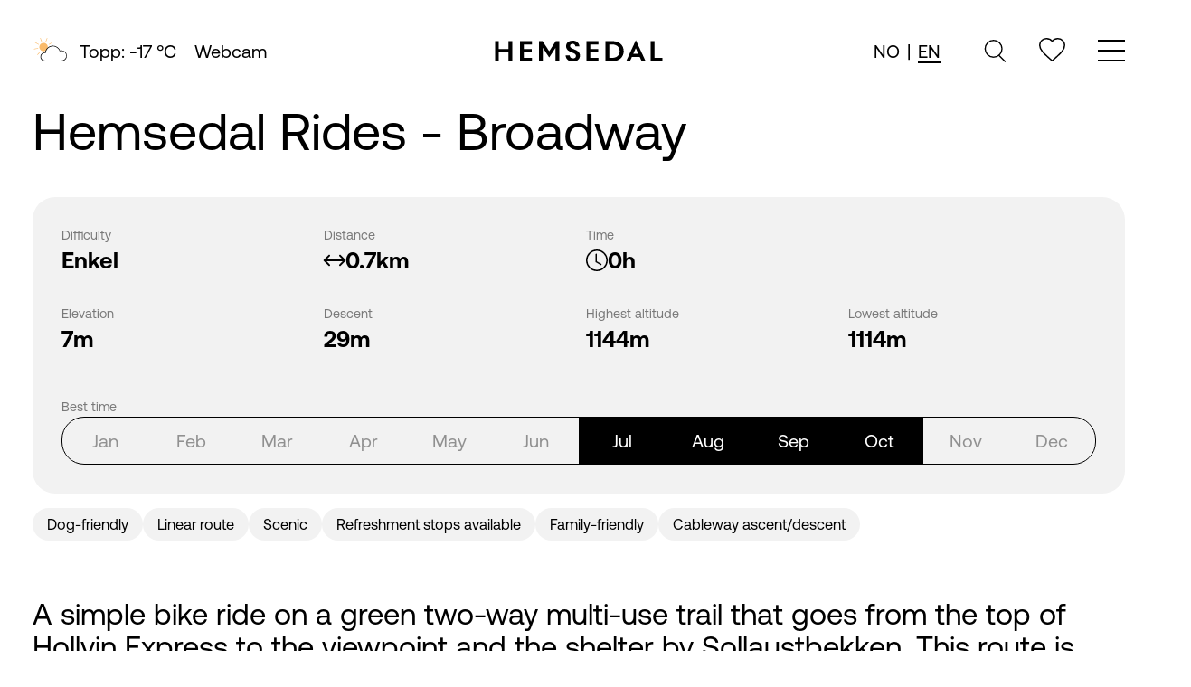

--- FILE ---
content_type: text/html; charset=UTF-8
request_url: https://hemsedal.com/en/tour/hemsedal-rides-broadway
body_size: 14108
content:
	<!DOCTYPE html><html lang="en"><head><meta charset="utf-8"><meta name="viewport" content="width=device-width,minimum-scale=1"><link rel="apple-touch-icon" sizes="180x180" href="/assets/favicon/apple-touch-icon.png?v=47x0RXneq4"><link rel="icon" type="image/png" sizes="32x32" href="/assets/favicon/favicon-32x32.png?v=47x0RXneq4"><link rel="icon" type="image/png" sizes="16x16" href="/assets/favicon/favicon-16x16.png?v=47x0RXneq4"><link rel="manifest" href="/assets/favicon/site.webmanifest?v=47x0RXneq4"><link rel="shortcut icon" href="/assets/favicon/favicon.ico?v=47x0RXneq4"><meta name="msapplication-TileColor" content="#ffffff"><meta name="msapplication-config" content="/assets/favicon/browserconfig.xml?v=47x0RXneq4"><meta name="theme-color" content="#ffffff"><link rel="preload" as="Aeonik" href="/fonts/AeonikPro-Regular.woff" type="font/woff" crossorigin="anonymous"><link rel="preload" as="Aeonik" href="/fonts/AeonikPro-Light.woff" type="font/woff" crossorigin="anonymous"><link rel="preload" as="Aeonik" href="/fonts/AeonikPro-Bold.woff" type="font/woff" crossorigin="anonymous"><link rel="stylesheet" href="/assets/main.css?id=180bf3359f535f3c3fc52485d0e4f0a4"><style>
    body:not(.user-is-tabbing) button:focus,
    body:not(.user-is-tabbing) input:focus,
    body:not(.user-is-tabbing) select:focus,
    body:not(.user-is-tabbing) textarea:focus {
        outline: none;
    }
</style><script>
    function handleFirstTab(e) {
        if (e.keyCode === 9) {
            document.body.classList.add('user-is-tabbing');
            window.removeEventListener('keydown', handleFirstTab);
            window.addEventListener('mousedown', handleMouseDownOnce);
        }
    }
    function handleMouseDownOnce() {
        document.body.classList.remove('user-is-tabbing');
        window.removeEventListener('mousedown', handleMouseDownOnce);
        window.addEventListener('keydown', handleFirstTab);
    }
    window.addEventListener('keydown', handleFirstTab);
</script><style>
    [x-cloak] {display: none !important;}
          </style><title>Hemsedal | Hemsedal Rides - Broadway</title>
<script>dataLayer = [];
(function(w,d,s,l,i){w[l]=w[l]||[];w[l].push({'gtm.start':
new Date().getTime(),event:'gtm.js'});var f=d.getElementsByTagName(s)[0],
j=d.createElement(s),dl=l!='dataLayer'?'&l='+l:'';j.async=true;j.src=
'https://www.googletagmanager.com/gtm.js?id='+i+dl;f.parentNode.insertBefore(j,f);
})(window,document,'script','dataLayer','GTM-5FJTPB');
</script>
<script>/* Facebook Pixel script did not render */
</script><meta name="generator" content="SEOmatic">
<meta name="referrer" content="no-referrer-when-downgrade">
<meta name="robots" content="all">
<meta content="en_GB" property="og:locale">
<meta content="nb" property="og:locale:alternate">
<meta content="Hemsedal" property="og:site_name">
<meta content="website" property="og:type">
<meta content="https://hemsedal.com/en/tour/hemsedal-rides-broadway" property="og:url">
<meta content="Hemsedal Rides - Broadway" property="og:title">
<meta name="twitter:card" content="summary_large_image">
<meta name="twitter:creator" content="@">
<meta name="twitter:title" content="Hemsedal Rides - Broadway">
<link href="https://hemsedal.com/en/tour/hemsedal-rides-broadway" rel="canonical">
<link href="https://hemsedal.com/en" rel="home">
<link href="https://hemsedal.com/en/tour/hemsedal-rides-broadway" rel="alternate" hreflang="en-gb">
<link href="https://hemsedal.com/tur/hemsedal-rides-broadway" rel="alternate" hreflang="x-default">
<link href="https://hemsedal.com/tur/hemsedal-rides-broadway" rel="alternate" hreflang="nb"></head><body class="font-body text-body"><noscript><iframe src="https://www.googletagmanager.com/ns.html?id=GTM-5FJTPB"
height="0" width="0" style="display:none;visibility:hidden"></iframe></noscript>
<div x-data="{showLogin:false, headerClick:false}"><header class="sticky top-0 left-0 right-0 z-30 w-full leading-none bg-white body-font text-20" x-data="{open:false, toColor: 'bg-stone-default', showChild:0}"><div class="container relative z-50 flex flex-row flex-wrap items-center justify-between py-5 mx-auto lg:py-10"><div class="items-center hidden lg:block lg:w-2/5 space-x-9"><a href="/weather" class="flex-row items-center space-x-5 lg:flex"><div x-data="{
					        timer: 3000,
							show: 1,
					        change: function() {
					            if(this.show == 1){
									this.show = 2;
								}
								else{
									this.show = 1;
								}
					        }
					    }" x-init="$interval(change, timer)"><template x-if="show == 1"><div class="flex flex-row flex-nowrap items-center leading-none w-25"><div x-cloak class="mr-3 w-10"><svg version="1.1" id="Layer_1" xmlns="http://www.w3.org/2000/svg" xmlns:xlink="http://www.w3.org/1999/xlink" x="0px" y="0px"
	 viewBox="0 0 60 50" style="enable-background:new 0 0 60 50;" xml:space="preserve"><style type="text/css">
	.st0-2{fill-rule:evenodd;clip-rule:evenodd;fill:#FABB6B;}
	.st1-2{fill-rule:evenodd;clip-rule:evenodd;}
</style><g><g><path class="st0-2" d="M22,9.9c-0.1,0-0.1,0-0.2,0c-0.2-0.1-0.4-0.4-0.3-0.6l2.2-5.9c0.1-0.2,0.4-0.4,0.6-0.3
			c0.2,0.1,0.4,0.4,0.3,0.6l-2.2,5.9C22.4,9.8,22.2,9.9,22,9.9"/><path class="st0-2" d="M27.2,14.3c-0.2,0-0.3-0.1-0.4-0.2c-0.1-0.2-0.1-0.5,0.2-0.6l5.5-3.2c0.2-0.1,0.5-0.1,0.6,0.2
			c0.1,0.2,0.1,0.5-0.2,0.6l-5.5,3.2C27.4,14.3,27.3,14.3,27.2,14.3"/><path class="st0-2" d="M15.2,9.9c-0.2,0-0.4-0.1-0.4-0.3l-2.2-5.9c-0.1-0.2,0-0.5,0.3-0.6c0.2-0.1,0.5,0,0.6,0.3l2.2,5.9
			c0.1,0.2,0,0.5-0.3,0.6C15.3,9.9,15.3,9.9,15.2,9.9"/><path class="st0-2" d="M10,14.3c-0.1,0-0.2,0-0.2-0.1l-5.5-3.2c-0.2-0.1-0.3-0.4-0.2-0.6c0.1-0.2,0.4-0.3,0.6-0.2l5.5,3.2
			c0.2,0.1,0.3,0.4,0.2,0.6C10.3,14.2,10.2,14.3,10,14.3"/><path class="st0-2" d="M2.6,22.1c-0.2,0-0.4-0.2-0.5-0.4c0-0.3,0.1-0.5,0.4-0.5L8.8,20c0.3,0,0.5,0.1,0.5,0.4c0,0.3-0.1,0.5-0.4,0.5
			L2.6,22.1C2.7,22.1,2.6,22.1,2.6,22.1"/><path class="st0-2" d="M8.2,31.7c-0.1,0-0.2,0-0.3-0.1c-0.2-0.2-0.2-0.5-0.1-0.7l4.1-4.9c0.2-0.2,0.5-0.2,0.7-0.1
			c0.2,0.2,0.2,0.5,0.1,0.7l-4.1,4.9C8.4,31.7,8.3,31.7,8.2,31.7"/><path class="st0-2" d="M11.3,18.3c0-3.9,3.1-7,7-7c3.9,0,7,3.1,7,7c0,0.2,0,0.4,0,0.7c-0.1,1.2-2.7,5-3.7,5.5
			c-1,0.5-2.1,0.8-3.3,0.8C14.5,25.3,11.3,22.2,11.3,18.3z"/><path class="st1-2" d="M20.4,28.2c-3.5,0-6.3,2.8-6.3,6.3c0,3.5,2.8,6.3,6.3,6.3H48c4.4,0,7.9-3.6,7.9-8c0-4.4-3.6-8-7.9-8
			c-0.8,0-1.6,0.1-2.4,0.4L45,25.5L44.9,25c-1.7-4.7-6.2-7.9-11.2-7.9c-6.1,0-11.2,4.6-11.8,10.7l-0.1,0.6l-0.6-0.1
			C20.9,28.2,20.7,28.2,20.4,28.2L20.4,28.2z M48,42H20.4c-4.1,0-7.4-3.3-7.4-7.4c0-4.1,3.3-7.4,7.4-7.4c0.1,0,0.3,0,0.4,0
			C21.7,20.7,27.2,16,33.7,16c5.3,0,10.1,3.3,12,8.2c0.7-0.2,1.5-0.3,2.2-0.3c5,0,9,4.1,9,9.1C57,37.9,52.9,42,48,42L48,42z"/></g></g></svg></div><span>Topp:
					-17
					°C</span></div></template><template x-if="show == 2"><div class="flex flex-row flex-nowrap items-center leading-none w-25"><div x-cloak class="mr-3 w-10"><svg version="1.1" id="Layer_1" xmlns="http://www.w3.org/2000/svg" xmlns:xlink="http://www.w3.org/1999/xlink" x="0px" y="0px"
	 viewBox="0 0 60 50" style="enable-background:new 0 0 60 50;" xml:space="preserve"><style type="text/css">
	.st0-2{fill-rule:evenodd;clip-rule:evenodd;fill:#FABB6B;}
	.st1-2{fill-rule:evenodd;clip-rule:evenodd;}
</style><g><g><path class="st0-2" d="M22,9.9c-0.1,0-0.1,0-0.2,0c-0.2-0.1-0.4-0.4-0.3-0.6l2.2-5.9c0.1-0.2,0.4-0.4,0.6-0.3
			c0.2,0.1,0.4,0.4,0.3,0.6l-2.2,5.9C22.4,9.8,22.2,9.9,22,9.9"/><path class="st0-2" d="M27.2,14.3c-0.2,0-0.3-0.1-0.4-0.2c-0.1-0.2-0.1-0.5,0.2-0.6l5.5-3.2c0.2-0.1,0.5-0.1,0.6,0.2
			c0.1,0.2,0.1,0.5-0.2,0.6l-5.5,3.2C27.4,14.3,27.3,14.3,27.2,14.3"/><path class="st0-2" d="M15.2,9.9c-0.2,0-0.4-0.1-0.4-0.3l-2.2-5.9c-0.1-0.2,0-0.5,0.3-0.6c0.2-0.1,0.5,0,0.6,0.3l2.2,5.9
			c0.1,0.2,0,0.5-0.3,0.6C15.3,9.9,15.3,9.9,15.2,9.9"/><path class="st0-2" d="M10,14.3c-0.1,0-0.2,0-0.2-0.1l-5.5-3.2c-0.2-0.1-0.3-0.4-0.2-0.6c0.1-0.2,0.4-0.3,0.6-0.2l5.5,3.2
			c0.2,0.1,0.3,0.4,0.2,0.6C10.3,14.2,10.2,14.3,10,14.3"/><path class="st0-2" d="M2.6,22.1c-0.2,0-0.4-0.2-0.5-0.4c0-0.3,0.1-0.5,0.4-0.5L8.8,20c0.3,0,0.5,0.1,0.5,0.4c0,0.3-0.1,0.5-0.4,0.5
			L2.6,22.1C2.7,22.1,2.6,22.1,2.6,22.1"/><path class="st0-2" d="M8.2,31.7c-0.1,0-0.2,0-0.3-0.1c-0.2-0.2-0.2-0.5-0.1-0.7l4.1-4.9c0.2-0.2,0.5-0.2,0.7-0.1
			c0.2,0.2,0.2,0.5,0.1,0.7l-4.1,4.9C8.4,31.7,8.3,31.7,8.2,31.7"/><path class="st0-2" d="M11.3,18.3c0-3.9,3.1-7,7-7c3.9,0,7,3.1,7,7c0,0.2,0,0.4,0,0.7c-0.1,1.2-2.7,5-3.7,5.5
			c-1,0.5-2.1,0.8-3.3,0.8C14.5,25.3,11.3,22.2,11.3,18.3z"/><path class="st1-2" d="M20.4,28.2c-3.5,0-6.3,2.8-6.3,6.3c0,3.5,2.8,6.3,6.3,6.3H48c4.4,0,7.9-3.6,7.9-8c0-4.4-3.6-8-7.9-8
			c-0.8,0-1.6,0.1-2.4,0.4L45,25.5L44.9,25c-1.7-4.7-6.2-7.9-11.2-7.9c-6.1,0-11.2,4.6-11.8,10.7l-0.1,0.6l-0.6-0.1
			C20.9,28.2,20.7,28.2,20.4,28.2L20.4,28.2z M48,42H20.4c-4.1,0-7.4-3.3-7.4-7.4c0-4.1,3.3-7.4,7.4-7.4c0.1,0,0.3,0,0.4,0
			C21.7,20.7,27.2,16,33.7,16c5.3,0,10.1,3.3,12,8.2c0.7-0.2,1.5-0.3,2.2-0.3c5,0,9,4.1,9,9.1C57,37.9,52.9,42,48,42L48,42z"/></g></g></svg></div><span>Dal:
					-13
					°C</span></div></template></div><div>Webcam</div></a></div><div class="block w-1/4 lg:w-auto lg:hidden lg:h-auto"><div x-data="{open:false}"><svg xmlns="http://www.w3.org/2000/svg" width="25.398" height="25.52" viewbox="0 0 25.398 26.974" @click="open = true; setTimeout(function() {document.getElementById('search3501680').focus()}, 30);" class="cursor-pointer  h-iconMobile lg:h-auto"><g id="Group_859" data-name="Group 859" transform="translate(-974.25 -505.25)"><g id="Group_858" data-name="Group 858"><line id="Line_189" data-name="Line 189" x2="7" y2="7" transform="translate(991.587 524.163)" fill="none" stroke="#000" stroke-linecap="round" stroke-linejoin="round" stroke-width="1.5"/></g><circle id="Ellipse_40" data-name="Ellipse 40" cx="10" cy="10" r="10" transform="translate(975 506)" fill="none" stroke="#000" stroke-linecap="round" stroke-linejoin="round" stroke-width="1.5"/></g></svg><div class="absolute bg-white z-10 inset-0 w-full h-full transition duration-500 ease-in-out transform translate-y-full lg:translate-y-0" :class="{'hidden':!open}" x-cloak><div class="shadow-lg flex items-center h-full"><form action="https://hemsedal.com/en/search/results" class="w-full flex flex-row flex-nowrap px-5 lg:px-9 py-5 items-center"><input type="hidden" id="snaptcha-ogjcq" name="snaptcha" value="" data-key="dynupjuehojvdhlu" autocomplete="off"><script>document.getElementById("snaptcha-ogjcq").value = btoa(document.getElementById("snaptcha-ogjcq").dataset.key + "pzrqtyhqqnjhxxhr");</script><div class="flex flex-nowrap w-full"><input type="search" id="search3501680" name="q" placeholder="Seach" class="appearance-none input-field h3 search" autofocus><div class="bg-white p-2 mt-3 absolute -top-full right-2 lg:relative close-search"><svg xmlns="http://www.w3.org/2000/svg" class="h-iconMobile lg:h-auto p-0.5" width="22.274" height="22.274" viewbox="0 0 22.274 22.274" @click="open = false"><g id="Group_620" data-name="Group 620" transform="translate(0.53 0.53)"><line id="Line_118" data-name="Line 118" x2="30" transform="translate(0 0) rotate(45)" fill="none" stroke="#000" stroke-width="1.5"/><line id="Line_119" data-name="Line 119" x2="30" transform="translate(0 21.213) rotate(-45)" fill="none" stroke="#000" stroke-width="1.5"/></g></svg></div></div></form></div></div></div></div><div class="w-2/4 lg:w-auto"><a href="/en/" class="flex items-center justify-center font-medium logo lg:order-none title-font lg:items-center" aria-label="Gå til fremsiden"><svg width="188" data-name="Layer 1" xmlns="http://www.w3.org/2000/svg" viewbox="0 0 644.81 87.57"><path d="M55.81 36.33H19.15V5.17H4.72v77.89h14.43V49.31h36.66v33.75h14.44V5.17H55.81v31.16zM99.74 83.06h45.17V70.08h-30.74V49.31h29.71V36.33h-29.71V18.16h30.74V5.17H99.74v77.89zM210.23 44.53L185.2 5.17h-13.61v77.89h14.44V30.93l24.2 37.8 24.2-37.8v52.13h14.43V5.17h-13.6l-25.03 39.36zM307.08 38l-6.44-2.8c-7.37-3.12-11.11-5.71-11.11-11.32 0-5.2 3.94-8.1 9.55-8.1 6 0 9.45 3.42 10.49 9.55h15.37c-1.55-12.88-10.69-21.91-25.23-21.91-14 0-25.45 7.89-25.45 21.39 0 11.74 8.62 18.49 17.45 22.23l6.33 2.7c8.42 3.63 13.71 6.33 13.71 12.87s-4.88 9.66-11.42 9.66c-6.75 0-11.73-3.63-12.46-12.25H272.5c.72 15.68 12 24.4 27.52 24.4 14.43 0 26.79-7.68 26.79-23.36C326.81 48 318 42.77 307.08 38zM351.62 83.06h45.18V70.08h-30.74V49.31h29.7V36.33h-29.7V18.16h30.74V5.17h-45.18v77.89zM449.24 5.17h-25.76v77.89h25.76c27.31 0 43.62-16.3 43.62-38.84s-16.2-39.05-43.62-39.05zm-.63 64.91h-10.69V18.15h10.69c16.62 0 28.77 8.73 28.88 26s-12.26 25.93-28.88 25.93zM502.15 83.07h14.54L524 66.34h29.6l7.27 16.73H576L539 1.64zm27.11-28.88l9.45-21.7 9.55 21.7zM609.35 70.08V5.17h-14.44v77.89h45.18V70.08h-30.74z"/></svg></a></div><div class="flex flex-row items-center justify-end w-1/4 lg:w-2/5 space-x-9"><div class="hidden lg:inline-block"><div class="flex flex-row items-center cursor-pointer"><div class="flex flex-row mr-3 space-x-2"><div><a href="https://hemsedal.com/tur/hemsedal-rides-broadway" class="">NO</a></div><div>|</div><div><a href="https://hemsedal.com/en/tour/hemsedal-rides-broadway" class="border-b-2 font-normal">EN</a></div></div></div></div><div class="hidden lg:inline-block"><div x-data="{open:false}"><svg xmlns="http://www.w3.org/2000/svg" width="25.398" height="25.52" viewbox="0 0 25.398 26.974" @click="open = true; setTimeout(function() {document.getElementById('search2158625').focus()}, 30);" class="cursor-pointer  h-iconMobile lg:h-auto"><g id="Group_859" data-name="Group 859" transform="translate(-974.25 -505.25)"><g id="Group_858" data-name="Group 858"><line id="Line_189" data-name="Line 189" x2="7" y2="7" transform="translate(991.587 524.163)" fill="none" stroke="#000" stroke-linecap="round" stroke-linejoin="round" stroke-width="1.5"/></g><circle id="Ellipse_40" data-name="Ellipse 40" cx="10" cy="10" r="10" transform="translate(975 506)" fill="none" stroke="#000" stroke-linecap="round" stroke-linejoin="round" stroke-width="1.5"/></g></svg><div class="absolute bg-white z-10 inset-0 w-full h-full transition duration-500 ease-in-out transform translate-y-full lg:translate-y-0" :class="{'hidden':!open}" x-cloak><div class="shadow-lg flex items-center h-full"><form action="https://hemsedal.com/en/search/results" class="w-full flex flex-row flex-nowrap px-5 lg:px-9 py-5 items-center"><input type="hidden" id="snaptcha-xtzpj" name="snaptcha" value="" data-key="esekmylxrnxryvtd" autocomplete="off"><script>document.getElementById("snaptcha-xtzpj").value = btoa(document.getElementById("snaptcha-xtzpj").dataset.key + "pzrqtyhqqnjhxxhr");</script><div class="flex flex-nowrap w-full"><input type="search" id="search2158625" name="q" placeholder="Seach" class="appearance-none input-field h3 search" autofocus><div class="bg-white p-2 mt-3 absolute -top-full right-2 lg:relative close-search"><svg xmlns="http://www.w3.org/2000/svg" class="h-iconMobile lg:h-auto p-0.5" width="22.274" height="22.274" viewbox="0 0 22.274 22.274" @click="open = false"><g id="Group_620" data-name="Group 620" transform="translate(0.53 0.53)"><line id="Line_118" data-name="Line 118" x2="30" transform="translate(0 0) rotate(45)" fill="none" stroke="#000" stroke-width="1.5"/><line id="Line_119" data-name="Line 119" x2="30" transform="translate(0 21.213) rotate(-45)" fill="none" stroke="#000" stroke-width="1.5"/></g></svg></div></div></form></div></div></div></div><div class="hidden lg:inline-block"><button aria-label="innlogging" type="button" x-on:click="$parent.showLogin = false; $parent.headerClick = !$parent.headerClick"><svg xmlns="http://www.w3.org/2000/svg" width="28.586" height="26.5" viewBox="0 0 28.586 26.5"><path id="Icon_ionic-md-heart-empty" data-name="Icon ionic-md-heart-empty" d="M1038.806,506.082a8.011,8.011,0,0,0-6.093,2.858,8.008,8.008,0,0,0-6.1-2.858,7.363,7.363,0,0,0-7.449,7.277c0,.072,0,.144,0,.216,0,5.176,4.6,9.327,11.575,15.735l1.966,1.771,1.963-1.771c6.976-6.4,11.579-10.559,11.579-15.735a7.363,7.363,0,0,0-7.232-7.492C1038.947,506.081,1038.877,506.081,1038.806,506.082Z" transform="translate(-1018.415 -505.331)" fill="none" stroke="#000" stroke-linecap="round" stroke-linejoin="round" stroke-width="1.5"/></svg></button></div><div class="inline-flex w-1/4 lg:w-auto lg:justify-end lg:ml-0"><button aria-label="meny" class="hamburger hamburger--squeeze" type="button" @click="open = !open; toColor = 'bg-stone-default'" :class="{ 'is-active': open }"><span class="hamburger-box"><span class="hamburger-inner"></span></span></button></div></div></div><div x-show="open" x-cloak><div class="absolute inset-0 z-20 hidden w-screen h-screen py-24 transition duration-1000 ease-in-out lg:block gradient-transition bg-stone-default" :class="toColor"><div class="absolute inset-0 bg-gradient-to-b from-white"></div><div class="absolute inset-0 bg-white bg-opacity-50"></div><div class="container relative z-10 py-24 mx-auto"><div class="flex flex-row space-between"><div @mouseenter="toColor = 'bg-arctic'" class="w-full lg:w-1/3"><div class="h6"><div class="text-body">See and do</div><div class="h-6"></div><div class="text-menu"><a href="https://hemsedal.com/en/winter-activities" target=""><span class="arrow">→</span><span class="text">Winter activities</span></a></div><div class="text-menu"><a href="https://hemsedal.com/en/summer-activities" target=""><span class="arrow">→</span><span class="text">Summer activities</span></a></div><div class="text-menu"><a href="https://hemsedal.com/en/food-nightlife-shopping" target=""><span class="arrow">→</span><span class="text">Food, nightlife &amp; shopping</span></a></div><div class="text-menu"><a href="https://hemsedal.com/en/upcoming-events" target=""><span class="arrow">→</span><span class="text">What&#039;s on</span></a></div></div></div><div @mouseenter="toColor = 'bg-sand'" class="w-full lg:w-1/3"><div class="h6"><div class="text-body">Plan your trip</div><div class="h-6"></div><div class="text-menu"><a href="https://hemsedal.com/en/stay" target=""><span class="arrow">→</span><span class="text">Stay</span></a></div><div class="text-menu"><a href="https://hemsedal.com/en/transportation" target=""><span class="arrow">→</span><span class="text">Transportation</span></a></div><div class="text-menu"><a href="https://hemsedal.com/en/groups" target=""><span class="arrow">→</span><span class="text">Groups</span></a></div><div class="text-menu"><a href="https://hemsedal.com/en/service-rental-public" target=""><span class="arrow">→</span><span class="text">Service, rental &amp; public services</span></a></div><div class="text-menu"><a href="https://hemsedal.com/en/tourist-office" target=""><span class="arrow">→</span><span class="text">Tourist office</span></a></div><div class="text-menu"><a href="https://hemsedal.com/en/cabin-portal" target=""><span class="arrow">→</span><span class="text">Cabin portal</span></a></div><div class="text-menu"><a href="https://hemsedal.com/en/sesongarbeider" target=""><span class="arrow">→</span><span class="text">Seasonal worker</span></a></div></div></div><div @mouseenter="toColor = 'bg-sun'" class="w-full lg:w-1/3"><div class="h6"><div class="text-body">Inspiration</div><div class="h-6"></div><div class="text-menu"><a href="https://hemsedal.com/en/holiday-tips" target=""><span class="arrow">→</span><span class="text">Holiday tips</span></a></div><div class="text-menu"><a href="https://hemsedal.com/en/lifestyle-locals" target=""><span class="arrow">→</span><span class="text">Lifestyle and passionate souls</span></a></div><div class="text-menu"><a href="https://hemsedal.com/en/our-local-guides" target=""><span class="arrow">→</span><span class="text">Our local guides</span></a></div><div class="text-menu"><a href="https://hemsedal.com/en/taste-of-hemsedal" target=""><span class="arrow">→</span><span class="text">The taste of Hemsedal</span></a></div><div class="text-menu"><a href="https://hemsedal.com/en/nature-sustainability" target=""><span class="arrow">→</span><span class="text">Nature and Sustainability</span></a></div><div class="text-menu"><a href="https://hemsedal.com/en/myth-legends-hemsedal" target=""><span class="arrow">→</span><span class="text">Myths &amp; legends</span></a></div><div class="text-menu"><a href="https://hemsedal.com/en/miljofyrtarn" target=""><span class="arrow">→</span><span class="text">Eco-lighthouse companies</span></a></div><div class="text-menu"><a href="https://hemsedal.com/en/latest-news" target=""><span class="arrow">→</span><span class="text">Latest news</span></a></div><div class="text-menu"><a href="https://hemsedal.com/en/areas-in-hemsedal" target=""><span class="arrow">→</span><span class="text">Areas in Hemsedal</span></a></div></div></div></div></div></div><div class="absolute inset-0 z-20 w-screen h-screen pt-16 pb-4 transition duration-1000 ease-in-out lg:hidden gradient-transition bg-stone-default" :class="toColor"><div class="flex flex-col justify-between h-full overflow-y-scroll"><div class="absolute inset-0 bg-gradient-to-b from-white"></div><div class="absolute inset-0 bg-white bg-opacity-50"></div><div class="container relative z-10 pb-12 mx-auto text-body" :class="{'py-12':showChild == 0}"><div :class="{'hidden':showChild == 0}"><div @click="showChild = 0; toColor = 'stone-default';" class="mb-2">
					← Back</div></div><div class="flex flex-col space-y-10"><div
					class="space-y-3"><div class="w-full lg:w-1/3"><div class="h3" @click="toColor = 'bg-arctic'; showChild = 6; ;console.log(toColor)" :class="{'hidden':showChild != 0}">See and do</div><div class="child" :class="{'hidden':showChild != 6}"><div><div class="pb-4 border-b h3 text-stone-dark border-stone-dark">See and do</div><div class="text-menu mt-3"><a href="https://hemsedal.com/en/winter-activities" target="">Winter activities</a></div><div class="text-menu "><a href="https://hemsedal.com/en/summer-activities" target="">Summer activities</a></div><div class="text-menu "><a href="https://hemsedal.com/en/food-nightlife-shopping" target="">Food, nightlife &amp; shopping</a></div><div class="text-menu "><a href="https://hemsedal.com/en/upcoming-events" target="">What&#039;s on</a></div></div></div></div><div class="w-full lg:w-1/3"><div class="h3" @click="toColor = 'bg-sand'; showChild = 17; ;console.log(toColor)" :class="{'hidden':showChild != 0}">Plan your trip</div><div class="child" :class="{'hidden':showChild != 17}"><div><div class="pb-4 border-b h3 text-stone-dark border-stone-dark">Plan your trip</div><div class="text-menu mt-3"><a href="https://hemsedal.com/en/stay" target="">Stay</a></div><div class="text-menu "><a href="https://hemsedal.com/en/transportation" target="">Transportation</a></div><div class="text-menu "><a href="https://hemsedal.com/en/groups" target="">Groups</a></div><div class="text-menu "><a href="https://hemsedal.com/en/service-rental-public" target="">Service, rental &amp; public services</a></div><div class="text-menu "><a href="https://hemsedal.com/en/tourist-office" target="">Tourist office</a></div><div class="text-menu "><a href="https://hemsedal.com/en/cabin-portal" target="">Cabin portal</a></div><div class="text-menu "><a href="https://hemsedal.com/en/sesongarbeider" target="">Seasonal worker</a></div></div></div></div><div class="w-full lg:w-1/3"><div class="h3" @click="toColor = 'bg-sun'; showChild = 24; ;console.log(toColor)" :class="{'hidden':showChild != 0}">Inspiration</div><div class="child" :class="{'hidden':showChild != 24}"><div><div class="pb-4 border-b h3 text-stone-dark border-stone-dark">Inspiration</div><div class="text-menu mt-3"><a href="https://hemsedal.com/en/holiday-tips" target="">Holiday tips</a></div><div class="text-menu "><a href="https://hemsedal.com/en/lifestyle-locals" target="">Lifestyle and passionate souls</a></div><div class="text-menu "><a href="https://hemsedal.com/en/our-local-guides" target="">Our local guides</a></div><div class="text-menu "><a href="https://hemsedal.com/en/taste-of-hemsedal" target="">The taste of Hemsedal</a></div><div class="text-menu "><a href="https://hemsedal.com/en/nature-sustainability" target="">Nature and Sustainability</a></div><div class="text-menu "><a href="https://hemsedal.com/en/myth-legends-hemsedal" target="">Myths &amp; legends</a></div><div class="text-menu "><a href="https://hemsedal.com/en/miljofyrtarn" target="">Eco-lighthouse companies</a></div><div class="text-menu "><a href="https://hemsedal.com/en/latest-news" target="">Latest news</a></div><div class="text-menu "><a href="https://hemsedal.com/en/areas-in-hemsedal" target="">Areas in Hemsedal</a></div></div></div></div><div class="child" :class="{'hidden':showChild != 9999999}"><div><div class="pb-4 border-b h3 text-stone-dark border-stone-dark">Language</div></div></div></div><div
					class="flex flex-col space-y-3 h3"><div class="lg:hidden"><a href="/weather" class="">Weather</a></div><button type="button" class="text-left" x-on:click="$parent.showLogin = !$parent.showLogin">My list</button></div><div
					:class="{'hidden':showChild != 0}"><div class="flex flex-col"><a href="https://hemsedal.com/en/hemsedal-tourist-office" target="">Tourist office</a><a href="https://hemsedal.com/en/hemsedal-tourist-office/hemsedal-turisttrafikklag" target="">HTTL</a><a href="https://hemsedal.com/en/press-room" target="">Press releases</a><a href="https://hemsedal.imageshop.no//45158" target="">Image shop</a><a href="https://hemsedal.com/en/hemsedal-tourist-office/om-websiden" target="">About the website</a><a href="https://www.visitnorway.no/" target="">Visit Norway</a><a href="https://hemsedal.com/en/sesongarbeider" target="">Work in Hemsedal</a><button onclick="CookieConsent.renew()" class="text-left">Update cookies</button></div></div><div class=""><div class="">Language</div><div @click="toColor = 'bg-sun'" class="flex items-center space-x-2"><div class="text-menu"><a href="https://hemsedal.com/artikler/10-tips-til-hemsedal" class="">NO</a></div><div>|</div><div class="text-menu"><a href="https://hemsedal.com/en/articles/10-ting-du-ma-oppleve-i-hemsedal-i-sommer" class="border-b-2">EN</a></div></div></div></div></div><div class="container relative z-10" :class="{'hidden':showChild != 0}"><div></div><div><div class="flex items-center justify-center mt-6 space-x-5"><a href="https://no.tripadvisor.com/Tourism-g676675-Hemsedal_Hemsedal_Municipality_Buskerud_Eastern_Norway-Vacations.html" target="_blank"><svg class="fill-current" xmlns="http://www.w3.org/2000/svg" width="23.361" height="15"><defs><clipPath id="a"><path data-name="Rectangle 431" fill="" d="M0 0h23.361v15H0z"/></clipPath></defs><g data-name="Group 767" clip-path="url(#a)"><path data-name="Path 191" d="M21.451 4.37l1.91-2.078h-4.234a13.226 13.226 0 00-14.882 0H0L1.91 4.37a5.837 5.837 0 107.9 8.595L11.68 15l1.87-2.035a5.839 5.839 0 107.9-8.6M5.843 12.633a3.95 3.95 0 113.95-3.95 3.95 3.95 0 01-3.95 3.95M11.68 8.57A6.446 6.446 0 007.3 2.786a11.4 11.4 0 018.767 0A6.446 6.446 0 0011.68 8.57m5.836 4.064a3.95 3.95 0 113.95-3.95 3.95 3.95 0 01-3.95 3.95m0-6.021a2.071 2.071 0 102.071 2.071 2.071 2.071 0 00-2.071-2.071m-9.6 2.071a2.071 2.071 0 11-2.07-2.071 2.071 2.071 0 012.07 2.071" fill=""/></g></svg></a><a href="https://www.facebook.com/hemsedal" target="_blank"><svg class="fill-current" xmlns="http://www.w3.org/2000/svg" width="10.486" height="19.669"><path d="M3.112 19.669v-8.654H0V7.474h3.112V4.769C3.112 1.7 4.942 0 7.742 0a18.876 18.876 0 012.744.239v3.017H8.94a1.77 1.77 0 00-2 1.914v2.3h3.4l-.543 3.54h-2.85v8.654z" fill=""/></svg></a><a href="https://www.instagram.com/hemsedalcom/" target="_blank"><svg class="fill-current" xmlns="http://www.w3.org/2000/svg" width="20" height="20"><path data-name="Path 50" d="M10 1.8c2.67 0 2.986.01 4.041.058A5.552 5.552 0 0115.9 2.2a3.31 3.31 0 011.9 1.9 5.552 5.552 0 01.344 1.857c.044 1.057.056 1.373.056 4.043s-.01 2.986-.058 4.041A5.552 5.552 0 0117.8 15.9a3.31 3.31 0 01-1.9 1.9 5.552 5.552 0 01-1.857.344c-1.054.048-1.371.058-4.041.058s-2.987-.01-4.041-.058A5.552 5.552 0 014.1 17.8a3.31 3.31 0 01-1.9-1.9 5.552 5.552 0 01-.344-1.857C1.812 12.986 1.8 12.67 1.8 10s.01-2.986.058-4.041A5.552 5.552 0 012.2 4.1a3.31 3.31 0 011.9-1.9 5.552 5.552 0 011.859-.34C7.014 1.812 7.33 1.8 10 1.8M10 0C7.284 0 6.944.012 5.877.06A7.355 7.355 0 003.45.525 5.106 5.106 0 00.525 3.45 7.355 7.355 0 00.06 5.877C.012 6.944 0 7.284 0 10s.012 3.056.06 4.123a7.355 7.355 0 00.465 2.427 5.106 5.106 0 002.925 2.925 7.355 7.355 0 002.427.465c1.067.049 1.407.06 4.123.06s3.056-.011 4.123-.06a7.355 7.355 0 002.427-.465 5.106 5.106 0 002.925-2.925 7.355 7.355 0 00.465-2.427c.048-1.067.06-1.407.06-4.123s-.012-3.056-.06-4.123a7.355 7.355 0 00-.465-2.427A5.106 5.106 0 0016.55.525 7.355 7.355 0 0014.123.06C13.056.012 12.716 0 10 0z" fill=""/><path data-name="Path 51" d="M10 5.139A4.861 4.861 0 1014.861 10 4.861 4.861 0 0010 5.139zm0 8.016A3.155 3.155 0 1113.155 10 3.155 3.155 0 0110 13.155z" fill=""/><circle data-name="Ellipse 1" cx="1.268" cy="1.268" r="1.268" transform="translate(14.029 3.435)" fill=""/></svg></a><a href="https://twitter.com/Hemsedalcom" target="_blank"><svg class="fill-current" xmlns="http://www.w3.org/2000/svg" width="23.361" height="15"><defs><clipPath id="a"><path data-name="Rectangle 431" fill="" d="M0 0h23.361v15H0z"/></clipPath></defs><g data-name="Group 767" clip-path="url(#a)"><path data-name="Path 191" d="M21.451 4.37l1.91-2.078h-4.234a13.226 13.226 0 00-14.882 0H0L1.91 4.37a5.837 5.837 0 107.9 8.595L11.68 15l1.87-2.035a5.839 5.839 0 107.9-8.6M5.843 12.633a3.95 3.95 0 113.95-3.95 3.95 3.95 0 01-3.95 3.95M11.68 8.57A6.446 6.446 0 007.3 2.786a11.4 11.4 0 018.767 0A6.446 6.446 0 0011.68 8.57m5.836 4.064a3.95 3.95 0 113.95-3.95 3.95 3.95 0 01-3.95 3.95m0-6.021a2.071 2.071 0 102.071 2.071 2.071 2.071 0 00-2.071-2.071m-9.6 2.071a2.071 2.071 0 11-2.07-2.071 2.071 2.071 0 012.07 2.071" fill=""/></g></svg></a></div></div></div></div></div></div><div id="header-favorite" class="sprig-component" data-hx-target="this" data-hx-include="this" data-hx-trigger="refresh" data-hx-get="https://hemsedal.com/index.php/actions/sprig-core/components/render" data-hx-vals="{&quot;sprig:siteId&quot;:&quot;43c709fd90884fbfd41db6095846e6fa466a6db8098c6ea7457a32d3524b4c092&quot;,&quot;sprig:id&quot;:&quot;07ba77c2b3888e41b00c75a086026a3b727e45e22433165afc79f9135decb498header-favorite&quot;,&quot;sprig:component&quot;:&quot;e214560e7e30942db96da2709889aec9808a1a05a19fc05b3ca87ff90f33549d&quot;,&quot;sprig:template&quot;:&quot;39175b6f67fcb90caf672e46ea62e3a93fcd0cc670f4a3c57cb63478d37bd63d_partials\/_global-login&quot;,&quot;sprig:variables[planner]&quot;:&quot;4dc7321390bfcf97e9eb51163c39a487ce80939fff3f8db5cd82214b3935ab031&quot;}"><div
  class="fixed inset-0 z-40"
  style="background-color: rgba(0, 0, 0, 0.2);"
  x-cloak
  :class="{'hidden':!$parent.showLogin}"
  x-transition:enter="transition ease-out duration-300"
  x-transition:enter-start="opacity-0"
  x-transition:enter-end="opacity-100"
  x-transition:leave="transition ease-in duration-300"
  x-transition:leave-start="opacity-100"
  x-transition:leave-end="opacity-0"
></div><div class="fixed z-50 w-full"><div class="sm:container" x-cloak><div class="relative"><div
        class="absolute right-0 w-full lg:w-1/4 lg:-mt-2 lg:mr-9"
        :class="{'hidden':!$parent.showLogin}"
        x-on:click.away="$parent.showLogin = false"
        x-transition:enter="transition ease-out duration-300"
        x-transition:enter-start="opacity-0 transform -translate-y-4"
        x-transition:enter-end="opacity-100 transform translate-y-0"
        x-transition:leave="transition ease-in duration-300"
        x-transition:leave-start="opacity-100 transform translate-y-0"
        x-transition:leave-end="opacity-0 transform -translate-y-4"
      ><div class="p-8 mx-2 mt-2 bg-white rounded-25p lg:rounded-35p shadow md:mx-0"><div
			class="block"><div class="flex flex-col space-y-5 lg:space-y-9"><h3>Create account</h3><p>Login to create your list or create an account</p><form class="flex flex-col" sprig s-method="post" s-action="users/save-user" accept-charset="UTF-8" data-hx-headers="{&quot;X-CSRF-Token&quot;:&quot;JBjvD6eF3cY5_QTTMTUBTzdnoiGzZR8gxP_LYcBTnh83juKduMstS15PijjQz-yeeLtFlnxRbxdcVf1x91wyUoq9_y66Y8R5Q8u67efyQ3I=&quot;}" data-hx-post="https://hemsedal.com/index.php/actions/sprig-core/components/render?sprig:action=f0c6f464666b2ecd83ee15d532deb407e1536bf9baf1f6880f178770515e56c5users/save-user" data-sprig-parsed><input type="hidden" name="CRAFT_CSRF_TOKEN" value="JBjvD6eF3cY5_QTTMTUBTzdnoiGzZR8gxP_LYcBTnh83juKduMstS15PijjQz-yeeLtFlnxRbxdcVf1x91wyUoq9_y66Y8R5Q8u67efyQ3I="><input type="hidden" name="action" value="users/save-user"><input type="hidden" id="snaptcha-wjqih" name="snaptcha" value="" data-key="exytmimkeoxscbqr" autocomplete="off"><script>document.getElementById("snaptcha-wjqih").value = btoa(document.getElementById("snaptcha-wjqih").dataset.key + "pzrqtyhqqnjhxxhr");</script><input type="email" id="email" class="appearance-none input-field text-body pt-4" name="email" placeholder="Email"><input type="password" id="password" class="appearance-none input-field text-body pt-4" name="password" placeholder="Password"><input type="hidden" name="active" value="create"><button aria-label="submit" class="mt-9 bg-black text-white p-button-mobile lg:p-button rounded-25p text-center text-button transition duration-500 ease-in-out" type="submit">Register account</button></form><div class="caption">Already have an account?
							<button class="cursor-pointer font-bold" aria-label="Logg inn" sprig s-val:active="login" data-hx-get="https://hemsedal.com/index.php/actions/sprig-core/components/render" data-hx-vals="{&quot;active&quot;:&quot;login&quot;}" data-sprig-parsed>Log in</button></div></div></div></div></div></div></div></div></div></header><main class="overflow-hidden"><section class="space-y-20 mb-20"><div class="container max-w-screen-xl mx-auto"><h1>Hemsedal Rides - Broadway</h1><div class="rounded-25p bg-cloud p-8 mt-10 mb-4"><div
						class="grid grid-cols-2 lg:grid-cols-4 gap-4 gap-y-8"><div class="col-span-1"><div class="text-small opacity-50">Difficulty</div><div class="inline-block"><div class="font-bold">Enkel</div></div></div><div class="col-span-1 flex flex-col"><div class="text-small opacity-50">Distance</div><div class="flex items-center gap-2"><svg xmlns="http://www.w3.org/2000/svg" class="h-6 w-6 transform rotate-45"><path fill="#000" d="m12.497 3.002 7.555.001.121.014.088.02.104.034.09.04.063.036.063.042.064.05.063.058.094.11.072.11.053.114.035.105.016.065.01.053.01.148v7.504a1 1 0 0 1-1.993.117l-.007-.117v-5.09L6.413 19h5.088a1 1 0 0 1 .993.884L12.5 20a1 1 0 0 1-.884.994L11.5 21H3.94l-.096-.01-.077-.015-.077-.022-.07-.026-.09-.042-.089-.053-.091-.07.032.027a1.006 1.006 0 0 1-.166-.166l-.051-.07-.04-.064-.032-.064-.034-.082-.025-.08-.024-.111-.007-.061-.004-.09v-7.503a1 1 0 0 1 1.993-.117l.007.117v5.088L17.583 5.002h-5.086a1 1 0 0 1-.993-.883l-.007-.117a1 1 0 0 1 1-1Z"/></svg><div class="font-bold">
									0.7km</div></div></div><div class="flex flex-col"><div class="text-small opacity-50">Time</div><div class="flex items-center gap-2"><svg xmlns="http://www.w3.org/2000/svg" class="h-6 w-6" fill="currentColor" class="bi bi-clock" viewbox="0 0 16 16"><path d="M8 3.5a.5.5 0 0 0-1 0V9a.5.5 0 0 0 .252.434l3.5 2a.5.5 0 0 0 .496-.868L8 8.71V3.5z"/><path d="M8 16A8 8 0 1 0 8 0a8 8 0 0 0 0 16zm7-8A7 7 0 1 1 1 8a7 7 0 0 1 14 0z"/></svg><div class="font-bold">
									0h</div></div></div><div class="hidden lg:block"></div><div class="flex flex-col"><div class="text-small opacity-50">Elevation</div><div class="font-bold">
								7m</div></div><div class="flex flex-col"><div class="text-small opacity-50">Descent</div><div class="font-bold">
								29m</div></div><div class="flex flex-col"><div class="text-small opacity-50">Highest altitude</div><div class="font-bold">
								1144m</div></div><div class="flex flex-col"><div class="text-small opacity-50">Lowest altitude</div><div class="font-bold">
								1114m</div></div></div><div class="mt-12"><div class="text-small opacity-50">Best time</div><div class="grid grid-cols-3 border sm:grid-cols-6 lg:grid-cols-12 w-auto justify-between relative overflow-hidden bg-cloud z-10 rounded-25p"><div class="opacity-40 col-span-1 z-20 p-3 text-20 flex items-center justify-center capitalize">jan</div><div class="opacity-40 col-span-1 z-20 p-3 text-20 flex items-center justify-center capitalize">feb</div><div class="opacity-40 col-span-1 z-20 p-3 text-20 flex items-center justify-center capitalize">mar</div><div class="opacity-40 col-span-1 z-20 p-3 text-20 flex items-center justify-center capitalize">apr</div><div class="opacity-40 col-span-1 z-20 p-3 text-20 flex items-center justify-center capitalize">may</div><div class="opacity-40 col-span-1 z-20 p-3 text-20 flex items-center justify-center capitalize">jun</div><div class="bg-black text-white col-span-1 z-20 p-3 text-20 flex items-center justify-center capitalize">jul</div><div class="bg-black text-white col-span-1 z-20 p-3 text-20 flex items-center justify-center capitalize">aug</div><div class="bg-black text-white col-span-1 z-20 p-3 text-20 flex items-center justify-center capitalize">sep</div><div class="bg-black text-white col-span-1 z-20 p-3 text-20 flex items-center justify-center capitalize">oct</div><div class="opacity-40 col-span-1 z-20 p-3 text-20 flex items-center justify-center capitalize">nov</div><div class="opacity-40 col-span-1 z-20 p-3 text-20 flex items-center justify-center capitalize">dec</div></div></div></div><div
					class="col-span-1 flex gap- flex-col"><div class="flex gap-2 "><div class="rounded-full bg-cloud px-4 py-2 caption">Dog-friendly</div><div class="rounded-full bg-cloud px-4 py-2 caption">Linear route</div><div class="rounded-full bg-cloud px-4 py-2 caption">Scenic</div><div class="rounded-full bg-cloud px-4 py-2 caption">Refreshment stops available</div><div class="rounded-full bg-cloud px-4 py-2 caption">Family-friendly</div><div class="rounded-full bg-cloud px-4 py-2 caption">Cableway ascent/descent</div></div></div><div class="text-highlight mt-16 mb-16 lg:mb-32"><p>A simple bike ride on a green two-way multi-use trail that goes from the top of Hollvin Express to the viewpoint and the shelter by Sollaustbekken. This route is suitable for everyone to bike, walk, or push a stroller. See <a href="https://www.skistar.com/no/vare-skisteder/hemsedal/sommer-i-hemsedal/oppettider/">the lift opening hours</a>.</p></div></div><div class="container mx-auto py-9 lg:py-20 bg-cloud "><div class="grid grid-cols-1 sm:grid-cols-2 lg:grid-cols-4 gap-y-10 sm:gap-9"><div class="col-span-1"><h2>Images</h2><div class="flex flex-row flex-nowrap space-x-2.5"><div class="swiper-button-prev2 transform rotate-180 hidden lg:block"><svg id="Component_7_1" class="fill-current stroke-current" data-name="Component 7 – 1" xmlns="http://www.w3.org/2000/svg" width="50" height="50" viewbox="0 0 50 50"><g id="Ellipse_31" data-name="Ellipse 31" fill="#fff" stroke="" stroke-width="1.5"><circle cx="25" cy="25" r="25" stroke="none"/><circle cx="25" cy="25" r="24.25" fill="none"/></g><text id="_" data-name="→" stroke="none" transform="translate(14 3)" font-size="32" font-weight="300" font-family="Aeonik, sans-serif"><tspan x="0" y="30">→</tspan></text></svg></div><div class="swiper-button-next2 hidden lg:block"><svg id="Component_7_1" class="fill-current stroke-current" data-name="Component 7 – 1" xmlns="http://www.w3.org/2000/svg" width="50" height="50" viewbox="0 0 50 50"><g id="Ellipse_31" data-name="Ellipse 31" fill="#fff" stroke="" stroke-width="1.5"><circle cx="25" cy="25" r="25" stroke="none"/><circle cx="25" cy="25" r="24.25" fill="none"/></g><text id="_" data-name="→" stroke="none" transform="translate(14 3)" font-size="32" font-weight="300" font-family="Aeonik, sans-serif"><tspan x="0" y="30">→</tspan></text></svg></div></div></div><div class="swiper-oa col-span-1 lg:col-span-3 overflow-hidden"><div class="w-full swiper-wrapper"><div class="swiper-slide overflow-hidden " data-aos="fade-up"><div class="relative"><a href="https://img.oastatic.com/img/73895009/.jpg" target="_blank" class="flex flex-col h-full relative "><img src="https://img.oastatic.com/img/73895009/.jpg" class="rounded-25p lg:rounded-35p max-h-96 lg:max-h-500p h-full object-cover"  alt="Broadway"  class="w-full"></a><div class="absolute left-8 bottom-4 text-white"><div>Broadway</div></div></div></div><div class="swiper-slide overflow-hidden " data-aos="fade-up"><div class="relative"><a href="https://img.oastatic.com/img/74064729/.jpg" target="_blank" class="flex flex-col h-full relative "><img src="https://img.oastatic.com/img/74064729/.jpg" class="rounded-25p lg:rounded-35p max-h-96 lg:max-h-500p h-full object-cover"  alt="Broadway meets High Line"  class="w-full"></a><div class="absolute left-8 bottom-4 text-white"><div>Broadway meets High Line</div></div></div></div><div class="swiper-slide overflow-hidden " data-aos="fade-up"><div class="relative"><a href="https://img.oastatic.com/img/74064743/.jpg" target="_blank" class="flex flex-col h-full relative "><img src="https://img.oastatic.com/img/74064743/.jpg" class="rounded-25p lg:rounded-35p max-h-96 lg:max-h-500p h-full object-cover"  alt="Broadway"  class="w-full"></a><div class="absolute left-8 bottom-4 text-white"><div>Broadway</div></div></div></div></div></div></div></div><div
					class="container max-w-screen-xl mx-auto flex flex-col space-y-4 md:space-y-12"><div class="prose"><p>Broadway is a simple, wide and almost flat multi-use path leading to the start of High Line and the new "town trail". Here, children and adults of all ages and skills can enjoy themselves. The trail lies beautifully in the terrain and from here you can go to several great viewpoints along the side of Vesle Totten or Totten.</p><p>The trail leads you to a shelter by Sollaustbekken where you can take a break and enjoy the view.</p><p>Note that this trail is two-way, and you can meet both walkers and cyclists in both directions.</p><p>Buy a BikePass or single ticket (round trip) in the <a href="https://www.skistar.com/no/myskistar/apper/">SkiStar app</a> or on <a href="https://www.skistar.com/no/vare-skisteder/hemsedal/sommer-i-hemsedal/bikepass/">skistar.com</a>.</p></div></div><div class="container max-w-screen-xl mx-auto flex flex-col space-y-4 md:space-y-12"><h3>Author&#039;s advice</h3><div class="prose"><p>Stop by the Mountain Café at the top of the lift and enjoy a good lunch or maybe a waffle and hot chocolate.</p></div></div><div id="odamap" class="m-oda-map" data-map-id="801311172" data-map-language="en"><div class="m-oda-map__map relative p-96"><div id="map_canvas" class="absolute left-0 top-0 w-full h-full" data-canvas-id="801311172"></div></div><div id="oax-api-elpro"></div></div><div class="container max-w-screen-xl mx-auto flex flex-col space-y-4 md:space-y-12"><div class="space-y-6"><h3>Equipment</h3><div class="rich-text"><p>Wear a helmet when cycling. It is mandatory to bring a bike on the lift.</p></div></div></div><div class="container max-w-screen-xl mx-auto flex flex-col space-y-4 md:space-y-12"><div class="space-y-6"><h3>Directions</h3><div class="rich-text"><p>Hemsedal Rides is located in Hemsedal Ski Centre. If you come by car, turn off at National Road 52 towards Hemsedal ski centre. The start is at the chairlift Hollvin Express.</p></div></div><div class="space-y-6"><h3>Parking</h3><div class="rich-text"><p>Parking at Hemsedal Ski Centre. Note that only selected parking spaces are free of charge. Read more about parking at Hemsedal ski centre on <a href="https://www.skistar.com/no/vare-skisteder/hemsedal/vinter-i-hemsedal/reisen-hit/parkere-i-hemsedal/">skistar.com</a>.<br/>Here you can also charge your electric car. See <a href="https://www.skistar.com/no/vare-skisteder/hemsedal/vinter-i-hemsedal/servicetjenester/lading-av-elbil-hemsedal/">skistar.com</a> for more info.</p></div></div><div class="space-y-6"><h3>Public transport</h3><div class="rich-text"><p>You can use public transport to Hemsedal by bus 360 from Gol and Vy170 from Sogndal and Oslo. From the bus stop you must walk or cycle 5 minutes to reach Hemsedal Rides.</p></div></div></div></div></section><!-- load Outdooractive Javascript API --><script type="text/javascript" src="https://www.outdooractive.com/alpportal/oax_head.js?proj=api-Hemsedal&key=U7FUEQ9Y-EMWGKPUX-4OSSGNAX&lang=no&callback=initOAX"></script><script>
	function initOAX() {
let map;

const sections = document.querySelectorAll('.m-oda-map');

[].forEach.call(sections, function (section) {
const id = section.getAttribute('data-map-id');

if (! id) 
return;



oax.api.maps(function (oamaps, gm) {
const layerConfig = {
markersActive: true,
defaultIW: true
};

let layer = new oamaps.GeomLayer(id, layerConfig);

layer.whenLoaded(initMap);

function initMap() {

const el = document.querySelector (`[data-canvas-id=${
CSS.escape(id)
}]`);

const mapTypeIds = ['oa_map', 'oa_topo', 'oa_map_winter'];

const mapConfig = {
bounds: layer.getBounds(),
mapTypeId: mapTypeIds[0],
mapTypeControlOptions: {
mapTypeIds: mapTypeIds
}
};

map = oamaps.map(el, mapConfig);
layer.setMap(map);
}
});
});
}
</script></main><footer class="mt-12 text-black bg-cloud" aria-labelledby="footerHeading"><h2 id="footerHeading" class="sr-only">Footer</h2><div class="container pt-5 pb-8 mx-auto lg:py-20"><div class="flex flex-col lg:grid lg:grid-cols-12 lg:gap-9"><div class="block py-10 lg:col-span-3 lg:mb-0"><div class="rich-text"><p>Destination Hemsedal<br />Høvlerivegen 6 (PB. 3),<br />N-3560 Hemsedal, Norge</p><p><a href="mailto:info@hemsedal.com">info@hemsedal.com</a><a href="tel:+4732055030"><br />Tourist info: +47 32 05 50 30</a></p><p><a href="https://www.hemsedal.kommune.no/" target="_blank" rel="noreferrer noopener">Hemsedal municipality<br /></a><a href="https://hemsedal.com/admin">Login members</a></p></div></div><div class="hidden lg:block lg:col-span-3"><div class="flex flex-col"><a href="https://hemsedal.com/en/hemsedal-tourist-office" target="">Tourist office</a><a href="https://hemsedal.com/en/hemsedal-tourist-office/hemsedal-turisttrafikklag" target="">HTTL</a><a href="https://hemsedal.com/en/press-room" target="">Press releases</a><a href="https://hemsedal.imageshop.no//45158" target="">Image shop</a><a href="https://hemsedal.com/en/hemsedal-tourist-office/om-websiden" target="">About the website</a><a href="https://www.visitnorway.no/" target="">Visit Norway</a><a href="https://hemsedal.com/en/sesongarbeider" target="">Work in Hemsedal</a><button onclick="CookieConsent.renew()" class="text-left">Update cookies</button></div></div><div class="flex-col hidden w-2/3 space-y-12 lg:flex lg:col-span-2"><div class="flex flex-col space-y-5">
					Language preference
										<div class="flex mt-5 overflow-hidden bg-white flex-nowrap rounded-25p"><select name="language-picker-select" id="language-picker-select" class="block w-full px-4 py-2 bg-white shadow-sm  focus:outline-none sm:text-sm" onchange="if (this.value) window.location.href=this.value"><option lang="nb"  value="https://hemsedal.com/tur/hemsedal-rides-broadway">Norsk</option><option lang="en" selected value="https://hemsedal.com/en/tour/hemsedal-rides-broadway">English</option></select><div class="w-3 h-full bg-white"></div></div></div><div class="flex flex-col space-y-5"><div>Powered by</div><div class="flex space-x-2.5"><a href="https://www.bmw.no/no/index.html"><img class="w-auto h-auto max-h-10 lazyload" loading="lazy"  data-src="/imager/images/Bedrifter/BMW/2035427/BMW_White-Colour_RGB_f9f789192d1159178baf9dfa5be544c5.webp" data-sizes="auto" sizes="100vw" height="400" width="0" data-srcset="/imager/images/Bedrifter/BMW/2035427/BMW_White-Colour_RGB_e8f32d421c81cb8ff15f8e79e916dab3.webp 100w, /imager/images/Bedrifter/BMW/2035427/BMW_White-Colour_RGB_f9f789192d1159178baf9dfa5be544c5.webp 300w, /imager/images/Bedrifter/BMW/2035427/BMW_White-Colour_RGB_b5ee5e8217eb14c4894ea779022d9306.webp 400w" alt="BMW logo"></a><a href="https://www.hellyhansen.com/no_no/"><img class="w-auto h-auto max-h-10 lazyload" loading="lazy"  data-src="/imager/images/2494/HH-logo-web_f9f789192d1159178baf9dfa5be544c5.webp" data-sizes="auto" sizes="100vw" height="400" width="0" data-srcset="/imager/images/2494/HH-logo-web_e8f32d421c81cb8ff15f8e79e916dab3.webp 100w, /imager/images/2494/HH-logo-web_f9f789192d1159178baf9dfa5be544c5.webp 300w, /imager/images/2494/HH-logo-web_b5ee5e8217eb14c4894ea779022d9306.webp 400w" alt="HH logo web"></a></div></div></div><div class="flex flex-col space-y-12 lg:col-span-4"><div class="flex justify-between"><div class="w-full space-y-5 lg:w-1/2"><div class="hidden lg:block">Follow us</div><div class="flex items-center justify-center mt-8 mb-12 space-x-5 lg:justify-start"><a href="https://no.tripadvisor.com/Tourism-g676675-Hemsedal_Hemsedal_Municipality_Buskerud_Eastern_Norway-Vacations.html" target="_blank" aria-label="Gå til Tripadvisor"><svg class="fill-current" xmlns="http://www.w3.org/2000/svg" width="23.361" height="15"><defs><clipPath id="a"><path data-name="Rectangle 431" fill="" d="M0 0h23.361v15H0z"/></clipPath></defs><g data-name="Group 767" clip-path="url(#a)"><path data-name="Path 191" d="M21.451 4.37l1.91-2.078h-4.234a13.226 13.226 0 00-14.882 0H0L1.91 4.37a5.837 5.837 0 107.9 8.595L11.68 15l1.87-2.035a5.839 5.839 0 107.9-8.6M5.843 12.633a3.95 3.95 0 113.95-3.95 3.95 3.95 0 01-3.95 3.95M11.68 8.57A6.446 6.446 0 007.3 2.786a11.4 11.4 0 018.767 0A6.446 6.446 0 0011.68 8.57m5.836 4.064a3.95 3.95 0 113.95-3.95 3.95 3.95 0 01-3.95 3.95m0-6.021a2.071 2.071 0 102.071 2.071 2.071 2.071 0 00-2.071-2.071m-9.6 2.071a2.071 2.071 0 11-2.07-2.071 2.071 2.071 0 012.07 2.071" fill=""/></g></svg></a><a href="https://www.facebook.com/hemsedal" target="_blank" aria-label="Gå til Facebook"><svg class="fill-current" xmlns="http://www.w3.org/2000/svg" width="10.486" height="19.669"><path d="M3.112 19.669v-8.654H0V7.474h3.112V4.769C3.112 1.7 4.942 0 7.742 0a18.876 18.876 0 012.744.239v3.017H8.94a1.77 1.77 0 00-2 1.914v2.3h3.4l-.543 3.54h-2.85v8.654z" fill=""/></svg></a><a href="https://www.instagram.com/hemsedalcom/" target="_blank" aria-label="Gå til Instagram"><svg class="fill-current" xmlns="http://www.w3.org/2000/svg" width="20" height="20"><path data-name="Path 50" d="M10 1.8c2.67 0 2.986.01 4.041.058A5.552 5.552 0 0115.9 2.2a3.31 3.31 0 011.9 1.9 5.552 5.552 0 01.344 1.857c.044 1.057.056 1.373.056 4.043s-.01 2.986-.058 4.041A5.552 5.552 0 0117.8 15.9a3.31 3.31 0 01-1.9 1.9 5.552 5.552 0 01-1.857.344c-1.054.048-1.371.058-4.041.058s-2.987-.01-4.041-.058A5.552 5.552 0 014.1 17.8a3.31 3.31 0 01-1.9-1.9 5.552 5.552 0 01-.344-1.857C1.812 12.986 1.8 12.67 1.8 10s.01-2.986.058-4.041A5.552 5.552 0 012.2 4.1a3.31 3.31 0 011.9-1.9 5.552 5.552 0 011.859-.34C7.014 1.812 7.33 1.8 10 1.8M10 0C7.284 0 6.944.012 5.877.06A7.355 7.355 0 003.45.525 5.106 5.106 0 00.525 3.45 7.355 7.355 0 00.06 5.877C.012 6.944 0 7.284 0 10s.012 3.056.06 4.123a7.355 7.355 0 00.465 2.427 5.106 5.106 0 002.925 2.925 7.355 7.355 0 002.427.465c1.067.049 1.407.06 4.123.06s3.056-.011 4.123-.06a7.355 7.355 0 002.427-.465 5.106 5.106 0 002.925-2.925 7.355 7.355 0 00.465-2.427c.048-1.067.06-1.407.06-4.123s-.012-3.056-.06-4.123a7.355 7.355 0 00-.465-2.427A5.106 5.106 0 0016.55.525 7.355 7.355 0 0014.123.06C13.056.012 12.716 0 10 0z" fill=""/><path data-name="Path 51" d="M10 5.139A4.861 4.861 0 1014.861 10 4.861 4.861 0 0010 5.139zm0 8.016A3.155 3.155 0 1113.155 10 3.155 3.155 0 0110 13.155z" fill=""/><circle data-name="Ellipse 1" cx="1.268" cy="1.268" r="1.268" transform="translate(14.029 3.435)" fill=""/></svg></a><a href="https://twitter.com/Hemsedalcom" target="_blank" aria-label="Gå til Twitter"><svg xmlns="http://www.w3.org/2000/svg" width="22.415" height="18.219" viewBox="0 0 22.415 18.219"><path id="twitter" d="M23.871,5.637a9.353,9.353,0,0,1-2.637.724,4.629,4.629,0,0,0,2.019-2.545,9.507,9.507,0,0,1-2.92,1.106,4.59,4.59,0,0,0-7.945,3.136,4.746,4.746,0,0,0,.118,1.049A13.015,13.015,0,0,1,3.032,4.32,4.511,4.511,0,0,0,2.41,6.632a4.6,4.6,0,0,0,2.043,3.825,4.581,4.581,0,0,1-2.08-.575v.057a4.6,4.6,0,0,0,3.685,4.508,4.634,4.634,0,0,1-2.065.08,4.609,4.609,0,0,0,4.3,3.19,9.21,9.21,0,0,1-5.7,1.966A9.9,9.9,0,0,1,1.5,19.62a13.079,13.079,0,0,0,7.058,2.062A12.978,12.978,0,0,0,21.632,8.626c0-.2,0-.392-.014-.588a9.275,9.275,0,0,0,2.3-2.383Z" transform="translate(-1.5 -3.463)"/></svg></a><a href="https://www.tiktok.com/@hemsedalcom" target="_blank" aria-label="Gå til TikTok"><svg xmlns="http://www.w3.org/2000/svg" aria-hidden="true" role="img" width="1em" height="1em" preserveaspectratio="xMidYMid meet" viewbox="0 0 24 24"><path d="M19.59 6.69a4.83 4.83 0 0 1-3.77-4.25V2h-3.45v13.67a2.89 2.89 0 0 1-5.2 1.74a2.89 2.89 0 0 1 2.31-4.64a2.93 2.93 0 0 1 .88.13V9.4a6.84 6.84 0 0 0-1-.05A6.33 6.33 0 0 0 5 20.1a6.34 6.34 0 0 0 10.86-4.43v-7a8.16 8.16 0 0 0 4.77 1.52v-3.4a4.85 4.85 0 0 1-1-.1z" fill="currentColor"/></svg></a><a href="https://www.youtube.com/c/HemsedalTuristkontor" target="_blank" aria-label="Gå til YouTube"><svg xmlns="http://www.w3.org/2000/svg" aria-hidden="true" role="img" width="1em" height="1em" preserveaspectratio="xMidYMid meet" viewbox="0 0 24 24"><g fill="none"><g clip-path="url(#clip0_100_7)"><path d="M23.5 6.507a2.786 2.786 0 0 0-.766-1.27a3.05 3.05 0 0 0-1.338-.742C19.518 4 11.994 4 11.994 4a76.624 76.624 0 0 0-9.39.47a3.16 3.16 0 0 0-1.338.76c-.37.356-.638.795-.778 1.276A29.09 29.09 0 0 0 0 12c-.012 1.841.151 3.68.488 5.494c.137.479.404.916.775 1.269c.371.353.833.608 1.341.743c1.903.494 9.39.494 9.39.494a76.8 76.8 0 0 0 9.402-.47a3.05 3.05 0 0 0 1.338-.742c.37-.353.633-.792.765-1.27A28.38 28.38 0 0 0 24 12.023a26.579 26.579 0 0 0-.5-5.517zM9.602 15.424V8.577l6.26 3.424l-6.26 3.423z" fill="currentColor"/></g><defs><clipPath id="clip0_100_7"><path fill="#fff" d="M0 0h24v24H0z"/></clipPath></defs></g></svg></a></div></div><div class="hidden w-1/2 space-y-5 lg:block"><div>Green certification</div><div class="flex space-x-2.5"><a href="https://www.miljofyrtarn.no/"><img class="max-h-10 w-auto h-auto lazyload" loading="lazy"  data-src="/imager/images/Gronne-merkeringer/16833/Milj├©fyrta╠èrn-norsk-farger-RGB_f9f789192d1159178baf9dfa5be544c5.webp" data-sizes="auto" sizes="100vw" height="400" width="0" data-srcset="/imager/images/Gronne-merkeringer/16833/Milj├©fyrta╠èrn-norsk-farger-RGB_e8f32d421c81cb8ff15f8e79e916dab3.webp 100w, /imager/images/Gronne-merkeringer/16833/Milj├©fyrta╠èrn-norsk-farger-RGB_f9f789192d1159178baf9dfa5be544c5.webp 300w, /imager/images/Gronne-merkeringer/16833/Milj├©fyrta╠èrn-norsk-farger-RGB_b5ee5e8217eb14c4894ea779022d9306.webp 400w" alt="Miljøfyrtårn logo"></a><a href="https://hemsedal.com/baerekraft"><img class="max-h-10 w-auto h-auto lazyload" loading="lazy"  data-src="/imager/images/Turistkontor/848104/7E43802A-CC57-473B-973E-9602F646F4F1_f9f789192d1159178baf9dfa5be544c5.webp" data-sizes="auto" sizes="100vw" height="400" width="0" data-srcset="/imager/images/Turistkontor/848104/7E43802A-CC57-473B-973E-9602F646F4F1_e8f32d421c81cb8ff15f8e79e916dab3.webp 100w, /imager/images/Turistkontor/848104/7E43802A-CC57-473B-973E-9602F646F4F1_f9f789192d1159178baf9dfa5be544c5.webp 300w, /imager/images/Turistkontor/848104/7E43802A-CC57-473B-973E-9602F646F4F1_b5ee5e8217eb14c4894ea779022d9306.webp 400w" alt="Bærekraftig reisemål logo"></a></div></div></div></div></div></div></footer></div><!--Start of Tawk.to Script--><script type="text/javascript">

var Tawk_API=Tawk_API||{}, Tawk_LoadStart=new Date();

(function(){

var s1=document.createElement("script"),s0=document.getElementsByTagName("script")[0];

s1.async=true;

s1.src='https://embed.tawk.to/672e26602480f5b4f59ada77/1iijt81h1';

s1.charset='UTF-8';

s1.setAttribute('crossorigin','*');

s0.parentNode.insertBefore(s1,s0);

})();

</script><!--End of Tawk.to Script--><script type="application/ld+json">{"@context":"https://schema.org","@graph":[{"@type":"WebPage","author":{"@id":"#identity"},"copyrightHolder":{"@id":"#identity"},"copyrightYear":"2022","creator":{"@id":"#creator"},"dateCreated":"2022-10-18T14:22:40+02:00","dateModified":"2026-01-23T00:00:07+01:00","datePublished":"2022-10-18T14:22:00+02:00","headline":"Hemsedal Rides - Broadway","inLanguage":"en-gb","mainEntityOfPage":"https://hemsedal.com/en/tour/hemsedal-rides-broadway","name":"Hemsedal Rides - Broadway","publisher":{"@id":"#creator"},"url":"https://hemsedal.com/en/tour/hemsedal-rides-broadway"},{"@id":"#identity","@type":"Organization"},{"@id":"#creator","@type":"Organization"},{"@type":"BreadcrumbList","description":"Breadcrumbs list","itemListElement":[{"@type":"ListItem","item":"https://hemsedal.com/en","name":"Hjemmeside","position":1},{"@type":"ListItem","item":"https://hemsedal.com/en/tour/hemsedal-rides-broadway","name":"Hemsedal Rides - Broadway","position":2}],"name":"Breadcrumbs"}]}</script><script src="https://hemsedal.com/cpresources/b3a43cde/htmx.min.js?v=1765365845"></script>
<script src="/assets/main.js?id=2ae55faada4a2a41b0e6530a973b1c45" defer></script>
<script>;</script></body></html>